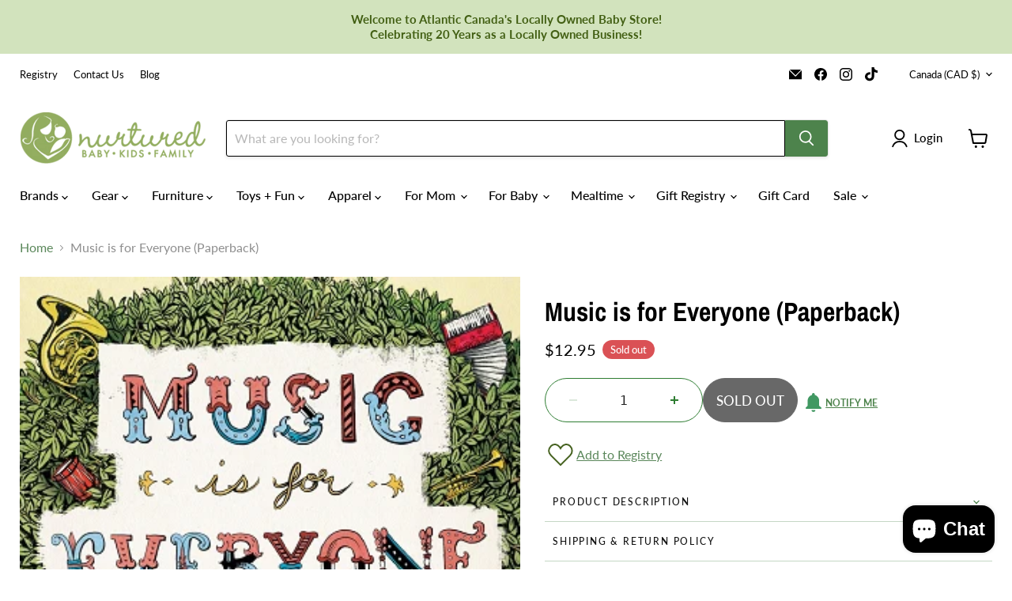

--- FILE ---
content_type: image/svg+xml
request_url: https://www.nurtured.ca/cdn/shop/t/35/assets/notify.svg
body_size: -453
content:
<?xml version="1.0" encoding="UTF-8"?>
<svg id="Layer_1" xmlns="http://www.w3.org/2000/svg" version="1.1" viewBox="0 0 24.5 28.9">
  <!-- Generator: Adobe Illustrator 29.6.1, SVG Export Plug-In . SVG Version: 2.1.1 Build 9)  -->
  <defs>
    <style>
      .st0 {
        fill: #419862;
      }
    </style>
  </defs>
  <path class="st0" d="M14.6,25.8h-4.9c-.4,0-.8.4-.6.8.4,1.3,1.6,2.2,3,2.2s2.6-.9,3-2.2c.1-.4-.2-.8-.6-.8Z"/>
  <path class="st0" d="M24.2,22.1l-3.3-2.7v-7.8c0-4.2-2.9-7.7-6.8-8.6v-.9c0-1.1-.9-2.1-2.1-2.1s-2.1.9-2.1,2.1v.9c-3.9.9-6.8,4.4-6.8,8.6v7.8h0L.2,22.1c-.6.9,0,2.1,1.2,2.1h21.6c1.2,0,1.9-1.2,1.2-2.1Z"/>
</svg>

--- FILE ---
content_type: text/javascript
request_url: https://www.nurtured.ca/cdn/shop/t/35/assets/thumb-scroll.js?v=125901113860788922391755108765?v=1768944238
body_size: 1312
content:
(function(){const DEBUG=location.search.includes("thumbdebug"),log=(...a)=>{DEBUG&&console.log("[thumb-scroll]",...a)},SELECTOR_WRAP=".product-gallery--navigation",SELECTOR_SCROLL="[data-gallery-scroller]",SELECTOR_ITEM=".product-gallery--media-thumbnail";window.__thumbScrollVersion="4.2";const toNum=(v,f=0)=>{const n=parseFloat(String(v).trim());return Number.isFinite(n)?n:f};function ensureWindow(scroller){let win=scroller.parentElement;return(!win||!win.classList.contains("thumb-window"))&&(win=document.createElement("div"),win.className="thumb-window",scroller.parentElement.insertBefore(win,scroller),win.appendChild(scroller),log("wrapped scroller in .thumb-window")),win}const isVerticalLeftLayout=wrapper=>!!wrapper.closest('[data-product-gallery-thumbnails="left"]');function computeStep(wrapper,scroller){const item=scroller.querySelector(SELECTOR_ITEM);if(!item)return 240;const csWrap=getComputedStyle(wrapper),csScroll=getComputedStyle(scroller),gap=toNum(csScroll.gap,0),itemWidth=item.offsetWidth,visibleEff=Math.max(1,Math.floor((toNum(wrapper.dataset.thumbViewport)+gap)/(itemWidth+gap)));return Math.round((itemWidth+gap)*visibleEff)}function attachArrows(wrapper){const scroller=wrapper.querySelector(SELECTOR_SCROLL),leftBtn=wrapper.querySelector(".gallery-navigation--scroll-button.scroll-left"),rightBtn=wrapper.querySelector(".gallery-navigation--scroll-button.scroll-right");if(!scroller||!leftBtn||!rightBtn)return;function updateDisabled(){const maxScroll=scroller.scrollWidth-scroller.clientWidth;leftBtn.disabled=scroller.scrollLeft<=0,rightBtn.disabled=scroller.scrollLeft>=maxScroll-1}function onClick(dir){const step=computeStep(wrapper,scroller);scroller.scrollBy({left:dir*step,behavior:"smooth"})}leftBtn.__thumbBound||(leftBtn.addEventListener("click",()=>onClick(-1)),rightBtn.addEventListener("click",()=>onClick(1)),scroller.addEventListener("scroll",updateDisabled),window.addEventListener("resize",()=>updateDisabled()),leftBtn.__thumbBound=rightBtn.__thumbBound=!0),updateDisabled()}function clampOne(wrapper){const scroller=wrapper.querySelector(SELECTOR_SCROLL);if(!scroller)return;if(isVerticalLeftLayout(wrapper)){const win2=scroller.parentElement?.classList.contains("thumb-window")?scroller.parentElement:null;win2&&(win2.style.width="auto",win2.style.maxWidth="100%");return}const items=scroller.querySelectorAll(SELECTOR_ITEM);if(!items.length)return;const win=ensureWindow(scroller),csWrap=getComputedStyle(wrapper),csScroll=getComputedStyle(scroller),visible=parseInt(csWrap.getPropertyValue("--visible"))||6,gap=toNum(csScroll.gap,0),thumbVar=csWrap.getPropertyValue("--thumb").trim(),thumbPx=thumbVar.endsWith("px")?parseFloat(thumbVar):items[0].offsetWidth;items.forEach(el=>{el.style.flex=`0 0 ${thumbPx}px`,el.style.width=`${thumbPx}px`,el.style.minWidth=`${thumbPx}px`,el.style.boxSizing="border-box"});const itemWidth=items[0].offsetWidth,plannedViewport=Math.floor(itemWidth*visible+gap*(visible-1)),arrowsVisible=matchMedia("(min-width: 720px)").matches,arrowSize=toNum(csWrap.getPropertyValue("--arrow-size")),arrowGap=toNum(csWrap.getPropertyValue("--arrow-gap")),gutter=arrowsVisible?(arrowSize+arrowGap)*2:0,available=Math.floor(wrapper.getBoundingClientRect().width-gutter),effectiveViewport=Math.max(itemWidth,Math.min(plannedViewport,available));win.style.position="relative",win.style.overflow="hidden",win.style.flex="0 0 auto",win.style.width=effectiveViewport+"px",win.style.maxWidth="100%",win.dataset.thumbViewport=String(effectiveViewport),scroller.style.minWidth="0",scroller.style.flex="0 0 auto",scroller.style.overflowX="auto",scroller.style.whiteSpace="nowrap",scroller.style.display="flex",scroller.style.flexWrap="nowrap",scroller.style.webkitOverflowScrolling="touch",wrapper.dataset.thumbViewport=String(effectiveViewport),attachArrows(wrapper),log("clamped",{visible,gap,thumbPx,itemWidth,plannedViewport,available,gutter,effectiveViewport})}function initWrapper(wrapper){if(wrapper.__thumbObserver)return;requestAnimationFrame(()=>clampOne(wrapper));const mo=new MutationObserver(()=>{wrapper.__thumbTick||(wrapper.__thumbTick=!0,requestAnimationFrame(()=>{wrapper.__thumbTick=!1,clampOne(wrapper)}))});mo.observe(wrapper,{childList:!0,subtree:!0,attributes:!0}),wrapper.querySelectorAll("img").forEach(img=>{img.__thumbLoadBound||(img.addEventListener("load",()=>clampOne(wrapper)),img.__thumbLoadBound=!0)});const ro=new ResizeObserver(()=>clampOne(wrapper));ro.observe(wrapper),wrapper.__thumbObserver={mo,ro}}function initAll(root=document){root.querySelectorAll(SELECTOR_WRAP).forEach(initWrapper)}log("thumb-scroll v4.2 init"),document.readyState==="loading"?document.addEventListener("DOMContentLoaded",()=>initAll()):initAll();let t;window.addEventListener("resize",()=>{clearTimeout(t),t=setTimeout(()=>{document.querySelectorAll(SELECTOR_WRAP).forEach(clampOne)},120)}),document.addEventListener("shopify:section:load",e=>initAll(e.target))})(),function(){function isEmptyBody(body){return body?body.querySelector("img, video, iframe, svg, picture, audio, embed, object, table, ul, ol, li")?!1:body.innerHTML.replace(/<br\s*\/?>/gi,"").replace(/<!--[\s\S]*?-->/g,"").replace(/&nbsp;|&#160;/gi,"").replace(/[\u200B-\u200D\uFEFF]/g,"").replace(/\s+/g,"").trim().length===0:!0}function updateTabs(root=document){const wrappers=Array.from(root.querySelectorAll(".product-block.product-block--collapsible-tab"));wrappers.forEach(wrap=>{const details=wrap.querySelector("details.collapsible-tab"),heading=details?details.querySelector("summary .collapsible-tab__heading span, summary span"):null,body=details?details.querySelector(".collapsible-tab__text"):null,headingEmpty=heading&&heading.textContent.trim()==="",bodyEmpty=isEmptyBody(body),isEmpty=!details||headingEmpty||bodyEmpty;wrap.classList.toggle("hidden",isEmpty),details&&details.classList.toggle("hidden",isEmpty)}),wrappers.forEach(w=>w.classList.remove("is-first-visible"));const firstVisible=wrappers.find(w=>!w.classList.contains("hidden"));firstVisible&&firstVisible.classList.add("is-first-visible")}function onReady(){updateTabs();const host=document.querySelector(".product-details")||document.body;new MutationObserver(()=>updateTabs()).observe(host,{childList:!0,subtree:!0}),document.addEventListener("shopify:section:load",e=>updateTabs(e.target)),document.addEventListener("shopify:section:reorder",()=>updateTabs()),document.addEventListener("shopify:section:unload",()=>updateTabs()),document.addEventListener("product:quickshop:open",e=>updateTabs(e.target||document))}document.readyState==="loading"?document.addEventListener("DOMContentLoaded",onReady):onReady(),window.addEventListener("load",()=>updateTabs())}();
//# sourceMappingURL=/cdn/shop/t/35/assets/thumb-scroll.js.map?v=125901113860788922391755108765%3Fv%3D1768944238


--- FILE ---
content_type: text/javascript; charset=utf-8
request_url: https://www.nurtured.ca/products/music-is-for-everyone-paperback.js
body_size: 867
content:
{"id":7345877844159,"title":"Music is for Everyone (Paperback)","handle":"music-is-for-everyone-paperback","description":"Music is for Everyone is sure to get you excited about making music! Singer-songwriter Jill Barber takes her young readers through many different kinds of music—hip hop, jazz, classical, folk—and instruments in an energetic, rhyming tour. Sydney Smith’s gleeful illustrations capture all the joy that comes from making music—in all its forms!          ","published_at":"2022-09-15T12:35:08-03:00","created_at":"2022-09-15T12:35:08-03:00","vendor":"Nimbus Publishing","type":"Children's Book","tags":["Books","For Baby","TE-BOOKS","Toys+Fun"],"price":1295,"price_min":1295,"price_max":1295,"available":false,"price_varies":false,"compare_at_price":null,"compare_at_price_min":0,"compare_at_price_max":0,"compare_at_price_varies":false,"variants":[{"id":41940790476991,"title":"Default Title","option1":"Default Title","option2":null,"option3":null,"sku":"BK-300-P","requires_shipping":true,"taxable":true,"featured_image":{"id":33263003730111,"product_id":7345877844159,"position":1,"created_at":"2022-09-15T12:35:10-03:00","updated_at":"2022-09-15T12:35:10-03:00","alt":"Music is for Everyone (Paperback)","width":349,"height":450,"src":"https:\/\/cdn.shopify.com\/s\/files\/1\/0532\/2430\/8927\/products\/musicisforeveryone.jpg?v=1663256110","variant_ids":[41940790476991]},"available":false,"name":"Music is for Everyone (Paperback)","public_title":null,"options":["Default Title"],"price":1295,"weight":0,"compare_at_price":null,"inventory_management":"shopify","barcode":"9781771085359","featured_media":{"alt":"Music is for Everyone (Paperback)","id":25848302895295,"position":1,"preview_image":{"aspect_ratio":0.776,"height":450,"width":349,"src":"https:\/\/cdn.shopify.com\/s\/files\/1\/0532\/2430\/8927\/products\/musicisforeveryone.jpg?v=1663256110"}},"quantity_rule":{"min":1,"max":null,"increment":1},"quantity_price_breaks":[],"requires_selling_plan":false,"selling_plan_allocations":[]}],"images":["\/\/cdn.shopify.com\/s\/files\/1\/0532\/2430\/8927\/products\/musicisforeveryone.jpg?v=1663256110"],"featured_image":"\/\/cdn.shopify.com\/s\/files\/1\/0532\/2430\/8927\/products\/musicisforeveryone.jpg?v=1663256110","options":[{"name":"Title","position":1,"values":["Default Title"]}],"url":"\/products\/music-is-for-everyone-paperback","media":[{"alt":"Music is for Everyone (Paperback)","id":25848302895295,"position":1,"preview_image":{"aspect_ratio":0.776,"height":450,"width":349,"src":"https:\/\/cdn.shopify.com\/s\/files\/1\/0532\/2430\/8927\/products\/musicisforeveryone.jpg?v=1663256110"},"aspect_ratio":0.776,"height":450,"media_type":"image","src":"https:\/\/cdn.shopify.com\/s\/files\/1\/0532\/2430\/8927\/products\/musicisforeveryone.jpg?v=1663256110","width":349}],"requires_selling_plan":false,"selling_plan_groups":[]}

--- FILE ---
content_type: text/javascript; charset=utf-8
request_url: https://www.nurtured.ca/products/locally-made-greeting-card.js
body_size: 2152
content:
{"id":7413212545215,"title":"Locally Made Greeting Card by Halifax Paper Hearts","handle":"locally-made-greeting-card","description":"\u003cp class=\"p1\" data-mce-fragment=\"1\"\u003eDo you have a special occasion and prefer to give a handwritten card? \u003c\/p\u003e\n\u003cp class=\"p1\" data-mce-fragment=\"1\"\u003eOur gift cards are designed and printed in small batches by seaside stationery shop \u0026amp; design studio Halifax Paper Hearts\u003c\/p\u003e\n\u003cp class=\"p1\" data-mce-fragment=\"1\"\u003e4.25\" x 5.5\" vertical folded greeting card and envelope\u003c\/p\u003e","published_at":"2023-01-12T17:36:00-04:00","created_at":"2022-12-16T00:51:03-04:00","vendor":"Halifax Paper Hearts","type":"Gift","tags":["Best Gifts","Best Gifts for Baby","Best Gifts for Mom","Canadian Made"],"price":595,"price_min":595,"price_max":595,"available":true,"price_varies":false,"compare_at_price":null,"compare_at_price_min":0,"compare_at_price_max":0,"compare_at_price_varies":false,"variants":[{"id":42176253526207,"title":"BABY SHOWER","option1":"BABY SHOWER","option2":null,"option3":null,"sku":"CA-007","requires_shipping":true,"taxable":true,"featured_image":{"id":33919046582463,"product_id":7413212545215,"position":15,"created_at":"2023-01-12T17:45:01-04:00","updated_at":"2023-01-12T17:45:02-04:00","alt":"Locally Made Greeting Card by Halifax Paper Hearts - nurtured.ca","width":1024,"height":1024,"src":"https:\/\/cdn.shopify.com\/s\/files\/1\/0532\/2430\/8927\/products\/PaperHearts-WhalecomeBaby.jpg?v=1673559902","variant_ids":[42176253526207]},"available":true,"name":"Locally Made Greeting Card by Halifax Paper Hearts - BABY SHOWER","public_title":"BABY SHOWER","options":["BABY SHOWER"],"price":595,"weight":0,"compare_at_price":null,"inventory_management":"shopify","barcode":"53526207","featured_media":{"alt":"Locally Made Greeting Card by Halifax Paper Hearts - nurtured.ca","id":26526973558975,"position":15,"preview_image":{"aspect_ratio":1.0,"height":1024,"width":1024,"src":"https:\/\/cdn.shopify.com\/s\/files\/1\/0532\/2430\/8927\/products\/PaperHearts-WhalecomeBaby.jpg?v=1673559902"}},"quantity_rule":{"min":1,"max":null,"increment":1},"quantity_price_breaks":[],"requires_selling_plan":false,"selling_plan_allocations":[]},{"id":42176253558975,"title":"BIRTHDAY","option1":"BIRTHDAY","option2":null,"option3":null,"sku":"CA-008","requires_shipping":true,"taxable":true,"featured_image":{"id":33919046549695,"product_id":7413212545215,"position":13,"created_at":"2023-01-12T17:45:01-04:00","updated_at":"2023-01-12T17:45:02-04:00","alt":"Locally Made Greeting Card by Halifax Paper Hearts - nurtured.ca","width":1000,"height":1000,"src":"https:\/\/cdn.shopify.com\/s\/files\/1\/0532\/2430\/8927\/products\/paperhearts-llamabirthday.jpg?v=1673559902","variant_ids":[42176253558975]},"available":true,"name":"Locally Made Greeting Card by Halifax Paper Hearts - BIRTHDAY","public_title":"BIRTHDAY","options":["BIRTHDAY"],"price":595,"weight":0,"compare_at_price":null,"inventory_management":"shopify","barcode":"53558975","featured_media":{"alt":"Locally Made Greeting Card by Halifax Paper Hearts - nurtured.ca","id":26526973493439,"position":13,"preview_image":{"aspect_ratio":1.0,"height":1000,"width":1000,"src":"https:\/\/cdn.shopify.com\/s\/files\/1\/0532\/2430\/8927\/products\/paperhearts-llamabirthday.jpg?v=1673559902"}},"quantity_rule":{"min":1,"max":null,"increment":1},"quantity_price_breaks":[],"requires_selling_plan":false,"selling_plan_allocations":[]},{"id":42176253591743,"title":"THANK YOU","option1":"THANK YOU","option2":null,"option3":null,"sku":"CA-009","requires_shipping":true,"taxable":true,"featured_image":{"id":33919046615231,"product_id":7413212545215,"position":12,"created_at":"2023-01-12T17:45:01-04:00","updated_at":"2023-01-12T17:45:02-04:00","alt":"Locally Made Greeting Card by Halifax Paper Hearts - nurtured.ca","width":1000,"height":1000,"src":"https:\/\/cdn.shopify.com\/s\/files\/1\/0532\/2430\/8927\/products\/paperhearts-berry.jpg?v=1673559902","variant_ids":[42176253591743]},"available":true,"name":"Locally Made Greeting Card by Halifax Paper Hearts - THANK YOU","public_title":"THANK YOU","options":["THANK YOU"],"price":595,"weight":0,"compare_at_price":null,"inventory_management":"shopify","barcode":"53591743","featured_media":{"alt":"Locally Made Greeting Card by Halifax Paper Hearts - nurtured.ca","id":26526973460671,"position":12,"preview_image":{"aspect_ratio":1.0,"height":1000,"width":1000,"src":"https:\/\/cdn.shopify.com\/s\/files\/1\/0532\/2430\/8927\/products\/paperhearts-berry.jpg?v=1673559902"}},"quantity_rule":{"min":1,"max":null,"increment":1},"quantity_price_breaks":[],"requires_selling_plan":false,"selling_plan_allocations":[]},{"id":42989359759551,"title":"MOTHER'S DAY","option1":"MOTHER'S DAY","option2":null,"option3":null,"sku":"CA-010","requires_shipping":true,"taxable":true,"featured_image":{"id":37499976745151,"product_id":7413212545215,"position":18,"created_at":"2024-12-08T12:58:54-04:00","updated_at":"2024-12-08T12:58:56-04:00","alt":"Locally Made Greeting Card by Halifax Paper Hearts - Nurtured","width":1000,"height":1000,"src":"https:\/\/cdn.shopify.com\/s\/files\/1\/0532\/2430\/8927\/files\/Paper-Hearts-Halifax-Snails.png?v=1733677136","variant_ids":[42989359759551]},"available":true,"name":"Locally Made Greeting Card by Halifax Paper Hearts - MOTHER'S DAY","public_title":"MOTHER'S DAY","options":["MOTHER'S DAY"],"price":595,"weight":0,"compare_at_price":null,"inventory_management":"shopify","barcode":"","featured_media":{"alt":"Locally Made Greeting Card by Halifax Paper Hearts - Nurtured","id":30014011900095,"position":18,"preview_image":{"aspect_ratio":1.0,"height":1000,"width":1000,"src":"https:\/\/cdn.shopify.com\/s\/files\/1\/0532\/2430\/8927\/files\/Paper-Hearts-Halifax-Snails.png?v=1733677136"}},"quantity_rule":{"min":1,"max":null,"increment":1},"quantity_price_breaks":[],"requires_selling_plan":false,"selling_plan_allocations":[]},{"id":44786209194175,"title":"HOLIDAY","option1":"HOLIDAY","option2":null,"option3":null,"sku":"CA-011","requires_shipping":true,"taxable":true,"featured_image":null,"available":false,"name":"Locally Made Greeting Card by Halifax Paper Hearts - HOLIDAY","public_title":"HOLIDAY","options":["HOLIDAY"],"price":595,"weight":0,"compare_at_price":null,"inventory_management":"shopify","barcode":"","quantity_rule":{"min":1,"max":null,"increment":1},"quantity_price_breaks":[],"requires_selling_plan":false,"selling_plan_allocations":[]}],"images":["\/\/cdn.shopify.com\/s\/files\/1\/0532\/2430\/8927\/products\/paperhearts-lobsterpinch.webp?v=1673558550","\/\/cdn.shopify.com\/s\/files\/1\/0532\/2430\/8927\/products\/paperhearts-magicalmamaunicorn.webp?v=1673558551","\/\/cdn.shopify.com\/s\/files\/1\/0532\/2430\/8927\/products\/PaperHearts-MamatoBee.webp?v=1673558550","\/\/cdn.shopify.com\/s\/files\/1\/0532\/2430\/8927\/products\/PaperHearts-OwlLookHoo.webp?v=1673558550","\/\/cdn.shopify.com\/s\/files\/1\/0532\/2430\/8927\/products\/PaperHearts-WhalecomeBaby.webp?v=1673558551","\/\/cdn.shopify.com\/s\/files\/1\/0532\/2430\/8927\/products\/paperhearts-snappybirthday.webp?v=1673558633","\/\/cdn.shopify.com\/s\/files\/1\/0532\/2430\/8927\/products\/PaperHearts-2yearold.webp?v=1673558756","\/\/cdn.shopify.com\/s\/files\/1\/0532\/2430\/8927\/products\/PaperHearts-3yearolds.webp?v=1673558757","\/\/cdn.shopify.com\/s\/files\/1\/0532\/2430\/8927\/products\/paperhearts-llamabirthday.webp?v=1673558756","\/\/cdn.shopify.com\/s\/files\/1\/0532\/2430\/8927\/products\/PaperHearts-Sealabrate.webp?v=1673558756","\/\/cdn.shopify.com\/s\/files\/1\/0532\/2430\/8927\/products\/paperhearts-berry.webp?v=1673559294","\/\/cdn.shopify.com\/s\/files\/1\/0532\/2430\/8927\/products\/paperhearts-berry.jpg?v=1673559902","\/\/cdn.shopify.com\/s\/files\/1\/0532\/2430\/8927\/products\/paperhearts-llamabirthday.jpg?v=1673559902","\/\/cdn.shopify.com\/s\/files\/1\/0532\/2430\/8927\/products\/paperhearts-lobsterpinch.jpg?v=1673559903","\/\/cdn.shopify.com\/s\/files\/1\/0532\/2430\/8927\/products\/PaperHearts-WhalecomeBaby.jpg?v=1673559902","\/\/cdn.shopify.com\/s\/files\/1\/0532\/2430\/8927\/files\/image_d44dc175-9b87-430f-8d57-647a14606b86.webp?v=1683558974","\/\/cdn.shopify.com\/s\/files\/1\/0532\/2430\/8927\/files\/PaperHearts-Honk-Herald.webp?v=1701984064","\/\/cdn.shopify.com\/s\/files\/1\/0532\/2430\/8927\/files\/Paper-Hearts-Halifax-Snails.png?v=1733677136"],"featured_image":"\/\/cdn.shopify.com\/s\/files\/1\/0532\/2430\/8927\/products\/paperhearts-lobsterpinch.webp?v=1673558550","options":[{"name":"Style","position":1,"values":["BABY SHOWER","BIRTHDAY","THANK YOU","MOTHER'S DAY","HOLIDAY"]}],"url":"\/products\/locally-made-greeting-card","media":[{"alt":"Card features a red lobster silouhette with caption \"I just want to pinch some cheeks\". An original design by Halifax Paper Hearts","id":26526902911167,"position":1,"preview_image":{"aspect_ratio":1.0,"height":600,"width":600,"src":"https:\/\/cdn.shopify.com\/s\/files\/1\/0532\/2430\/8927\/products\/paperhearts-lobsterpinch.webp?v=1673558550"},"aspect_ratio":1.0,"height":600,"media_type":"image","src":"https:\/\/cdn.shopify.com\/s\/files\/1\/0532\/2430\/8927\/products\/paperhearts-lobsterpinch.webp?v=1673558550","width":600},{"alt":"Two Unicorns (a larger one and smaller one) wrapped in embrace with caption \"you're going to be the most magical mama\" original design by Halifax Paper Hearts","id":26526902943935,"position":2,"preview_image":{"aspect_ratio":1.0,"height":600,"width":600,"src":"https:\/\/cdn.shopify.com\/s\/files\/1\/0532\/2430\/8927\/products\/paperhearts-magicalmamaunicorn.webp?v=1673558551"},"aspect_ratio":1.0,"height":600,"media_type":"image","src":"https:\/\/cdn.shopify.com\/s\/files\/1\/0532\/2430\/8927\/products\/paperhearts-magicalmamaunicorn.webp?v=1673558551","width":600},{"alt":"Two bees featured in yellow and black design flutter with buzz trail looping a heart shape. Card reads \"Congrats to the mama to bee\"","id":26526902976703,"position":3,"preview_image":{"aspect_ratio":1.0,"height":1000,"width":1000,"src":"https:\/\/cdn.shopify.com\/s\/files\/1\/0532\/2430\/8927\/products\/PaperHearts-MamatoBee.webp?v=1673558550"},"aspect_ratio":1.0,"height":1000,"media_type":"image","src":"https:\/\/cdn.shopify.com\/s\/files\/1\/0532\/2430\/8927\/products\/PaperHearts-MamatoBee.webp?v=1673558550","width":1000},{"alt":"Three owls perch on a branch in 3 different sizes. Card reads \"Look hoo had a baby\" original design by Halifax Paper Hearts","id":26526903042239,"position":4,"preview_image":{"aspect_ratio":1.0,"height":1000,"width":1000,"src":"https:\/\/cdn.shopify.com\/s\/files\/1\/0532\/2430\/8927\/products\/PaperHearts-OwlLookHoo.webp?v=1673558550"},"aspect_ratio":1.0,"height":1000,"media_type":"image","src":"https:\/\/cdn.shopify.com\/s\/files\/1\/0532\/2430\/8927\/products\/PaperHearts-OwlLookHoo.webp?v=1673558550","width":1000},{"alt":"A large whale and a baby size whale feature hears blowing out of their blowholes and caption reads \"Whalecome Baby\" original design by Halifax Paper Hearts","id":26526903075007,"position":5,"preview_image":{"aspect_ratio":1.0,"height":1024,"width":1024,"src":"https:\/\/cdn.shopify.com\/s\/files\/1\/0532\/2430\/8927\/products\/PaperHearts-WhalecomeBaby.webp?v=1673558551"},"aspect_ratio":1.0,"height":1024,"media_type":"image","src":"https:\/\/cdn.shopify.com\/s\/files\/1\/0532\/2430\/8927\/products\/PaperHearts-WhalecomeBaby.webp?v=1673558551","width":1024},{"alt":"A crab with beach scene behind is holding on to a buoy in the shape of a balloon with string. Caption reads \"Snappy Birthday\" original design by Halifax Paper Hearts","id":26526908022975,"position":6,"preview_image":{"aspect_ratio":1.0,"height":1024,"width":1024,"src":"https:\/\/cdn.shopify.com\/s\/files\/1\/0532\/2430\/8927\/products\/paperhearts-snappybirthday.webp?v=1673558633"},"aspect_ratio":1.0,"height":1024,"media_type":"image","src":"https:\/\/cdn.shopify.com\/s\/files\/1\/0532\/2430\/8927\/products\/paperhearts-snappybirthday.webp?v=1673558633","width":1024},{"alt":"The number \"2\" is featured with a few nautical attachments like starfish in soft coral and green tones. Original Design by Halifax Paper Hearts","id":26526915166399,"position":7,"preview_image":{"aspect_ratio":1.0,"height":1024,"width":1024,"src":"https:\/\/cdn.shopify.com\/s\/files\/1\/0532\/2430\/8927\/products\/PaperHearts-2yearold.webp?v=1673558756"},"aspect_ratio":1.0,"height":1024,"media_type":"image","src":"https:\/\/cdn.shopify.com\/s\/files\/1\/0532\/2430\/8927\/products\/PaperHearts-2yearold.webp?v=1673558756","width":1024},{"alt":"A \"3\" is featured with 3 seahorses surrounding the shape as if it's on a seabed and a few ocean plants are nearby. Original design by Halifax Paper Hearts","id":26526915199167,"position":8,"preview_image":{"aspect_ratio":1.0,"height":1024,"width":1024,"src":"https:\/\/cdn.shopify.com\/s\/files\/1\/0532\/2430\/8927\/products\/PaperHearts-3yearolds.webp?v=1673558757"},"aspect_ratio":1.0,"height":1024,"media_type":"image","src":"https:\/\/cdn.shopify.com\/s\/files\/1\/0532\/2430\/8927\/products\/PaperHearts-3yearolds.webp?v=1673558757","width":1024},{"alt":"White Llama with festive decorations is standing. Caption reads \"Llama just say...happy birthday\" Original Design by Halifax Paper Hearts","id":26526915231935,"position":9,"preview_image":{"aspect_ratio":1.0,"height":1000,"width":1000,"src":"https:\/\/cdn.shopify.com\/s\/files\/1\/0532\/2430\/8927\/products\/paperhearts-llamabirthday.webp?v=1673558756"},"aspect_ratio":1.0,"height":1000,"media_type":"image","src":"https:\/\/cdn.shopify.com\/s\/files\/1\/0532\/2430\/8927\/products\/paperhearts-llamabirthday.webp?v=1673558756","width":1000},{"alt":"A spotted seal holds a red birthday balloon. Caption reads \"It's time to seal-ebrate\" Original design by Halifax Paper Hearts","id":26526915264703,"position":10,"preview_image":{"aspect_ratio":1.0,"height":1000,"width":1000,"src":"https:\/\/cdn.shopify.com\/s\/files\/1\/0532\/2430\/8927\/products\/PaperHearts-Sealabrate.webp?v=1673558756"},"aspect_ratio":1.0,"height":1000,"media_type":"image","src":"https:\/\/cdn.shopify.com\/s\/files\/1\/0532\/2430\/8927\/products\/PaperHearts-Sealabrate.webp?v=1673558756","width":1000},{"alt":"A strawberry is featured which reads, \"Thank you berry much\" Original design by Halifax Paper Hearts","id":26526940135615,"position":11,"preview_image":{"aspect_ratio":1.0,"height":1000,"width":1000,"src":"https:\/\/cdn.shopify.com\/s\/files\/1\/0532\/2430\/8927\/products\/paperhearts-berry.webp?v=1673559294"},"aspect_ratio":1.0,"height":1000,"media_type":"image","src":"https:\/\/cdn.shopify.com\/s\/files\/1\/0532\/2430\/8927\/products\/paperhearts-berry.webp?v=1673559294","width":1000},{"alt":"Locally Made Greeting Card by Halifax Paper Hearts - nurtured.ca","id":26526973460671,"position":12,"preview_image":{"aspect_ratio":1.0,"height":1000,"width":1000,"src":"https:\/\/cdn.shopify.com\/s\/files\/1\/0532\/2430\/8927\/products\/paperhearts-berry.jpg?v=1673559902"},"aspect_ratio":1.0,"height":1000,"media_type":"image","src":"https:\/\/cdn.shopify.com\/s\/files\/1\/0532\/2430\/8927\/products\/paperhearts-berry.jpg?v=1673559902","width":1000},{"alt":"Locally Made Greeting Card by Halifax Paper Hearts - nurtured.ca","id":26526973493439,"position":13,"preview_image":{"aspect_ratio":1.0,"height":1000,"width":1000,"src":"https:\/\/cdn.shopify.com\/s\/files\/1\/0532\/2430\/8927\/products\/paperhearts-llamabirthday.jpg?v=1673559902"},"aspect_ratio":1.0,"height":1000,"media_type":"image","src":"https:\/\/cdn.shopify.com\/s\/files\/1\/0532\/2430\/8927\/products\/paperhearts-llamabirthday.jpg?v=1673559902","width":1000},{"alt":"Locally Made Greeting Card by Halifax Paper Hearts - nurtured.ca","id":26526973526207,"position":14,"preview_image":{"aspect_ratio":1.0,"height":600,"width":600,"src":"https:\/\/cdn.shopify.com\/s\/files\/1\/0532\/2430\/8927\/products\/paperhearts-lobsterpinch.jpg?v=1673559903"},"aspect_ratio":1.0,"height":600,"media_type":"image","src":"https:\/\/cdn.shopify.com\/s\/files\/1\/0532\/2430\/8927\/products\/paperhearts-lobsterpinch.jpg?v=1673559903","width":600},{"alt":"Locally Made Greeting Card by Halifax Paper Hearts - nurtured.ca","id":26526973558975,"position":15,"preview_image":{"aspect_ratio":1.0,"height":1024,"width":1024,"src":"https:\/\/cdn.shopify.com\/s\/files\/1\/0532\/2430\/8927\/products\/PaperHearts-WhalecomeBaby.jpg?v=1673559902"},"aspect_ratio":1.0,"height":1024,"media_type":"image","src":"https:\/\/cdn.shopify.com\/s\/files\/1\/0532\/2430\/8927\/products\/PaperHearts-WhalecomeBaby.jpg?v=1673559902","width":1024},{"alt":"Locally Made Greeting Card by Halifax Paper Hearts - Nurtured","id":27036636741823,"position":16,"preview_image":{"aspect_ratio":1.0,"height":480,"width":480,"src":"https:\/\/cdn.shopify.com\/s\/files\/1\/0532\/2430\/8927\/files\/image_d44dc175-9b87-430f-8d57-647a14606b86.webp?v=1683558974"},"aspect_ratio":1.0,"height":480,"media_type":"image","src":"https:\/\/cdn.shopify.com\/s\/files\/1\/0532\/2430\/8927\/files\/image_d44dc175-9b87-430f-8d57-647a14606b86.webp?v=1683558974","width":480},{"alt":"Locally Made Greeting Card by Halifax Paper Hearts - Nurtured","id":27886448935103,"position":17,"preview_image":{"aspect_ratio":1.0,"height":1024,"width":1024,"src":"https:\/\/cdn.shopify.com\/s\/files\/1\/0532\/2430\/8927\/files\/PaperHearts-Honk-Herald.webp?v=1701984064"},"aspect_ratio":1.0,"height":1024,"media_type":"image","src":"https:\/\/cdn.shopify.com\/s\/files\/1\/0532\/2430\/8927\/files\/PaperHearts-Honk-Herald.webp?v=1701984064","width":1024},{"alt":"Locally Made Greeting Card by Halifax Paper Hearts - Nurtured","id":30014011900095,"position":18,"preview_image":{"aspect_ratio":1.0,"height":1000,"width":1000,"src":"https:\/\/cdn.shopify.com\/s\/files\/1\/0532\/2430\/8927\/files\/Paper-Hearts-Halifax-Snails.png?v=1733677136"},"aspect_ratio":1.0,"height":1000,"media_type":"image","src":"https:\/\/cdn.shopify.com\/s\/files\/1\/0532\/2430\/8927\/files\/Paper-Hearts-Halifax-Snails.png?v=1733677136","width":1000}],"requires_selling_plan":false,"selling_plan_groups":[]}